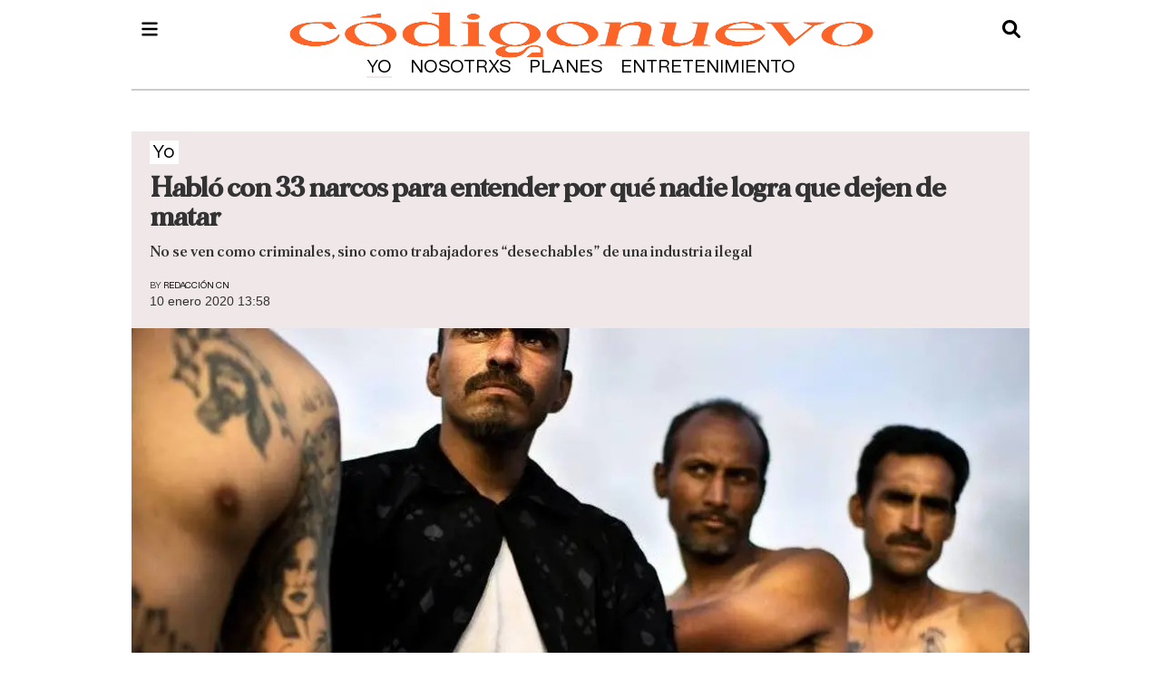

--- FILE ---
content_type: text/html
request_url: https://www.codigonuevo.com/yo/hablo-33-narcos-entender-logra-dejen-matar-POCN214092
body_size: 15574
content:
  <!doctype html>  <html class="ltr" dir="ltr" lang="es-ES"> <head> <meta content="text/html; charset=UTF-8" http-equiv="content-type"> <title>Habló con 33 narcos para entender por qué nadie logra que dejen de matar</title> <link rel="shortcut icon" href="https://www.codigonuevo.com/base-portlet/webrsrc/ctxvar/12199550-9851-499d-afde-0432f7691a8a.png"> <style amp-custom> .mln_uppercase_mln
		{
			text-transform:uppercase
		}
		
		.mln_small-caps_mln
		{
			font-variant:small-caps
		}
		</style> <meta name="keywords" content="redacción cn" data-id="2446731" data-voc-name="author" data-voc-id="2125042"> <meta name="keywords" content="yo" data-id="9213617" data-voc-name="topics" data-voc-id="2283285"> <meta name="description" content="“Esta noche no salgan porque va a haber balazos”, advirtió el cártel mexicano de Los Zetas a la población de la ciudad donde vivía Karina García Reyes. Fue..."> <meta name="og:tag" content="Yo"> <meta property="article:published_time" content="2020-01-10T13:58:52+01:00"> <meta property="article:modified_time" content="2020-01-10T13:58:52+01:00"> <meta name="robots" content="max-image-preview:large"> <meta property="fb:app_id" content="219282031776342"> <meta property="og:site_name" content="Código Nuevo"> <meta name="twitter:description" content="No se ven como criminales, sino como&nbsp;trabajadores “desechables” de una industria ilegal"> <meta name="twitter:image" content="https://www.codigonuevo.com/binrepository/1519x980/160c0/1200d980/none/2283274/SWGT/narco-cultura-930x600_CN214092_MG11285724.jpg"> <meta name="twitter:title" content="Habló con 33 narcos para entender por qué nadie logra que dejen de matar"> <meta name="twitter:site" content="@CodigoNuevo"> <meta name="twitter:card" content="summary_large_image"> <meta name="author" content="redaccion cn"> <meta name="publisher" content="www.codigonuevo.com"> <meta name="og:section" content="Yo"> <meta property="og:type" content="Article"> <meta property="og:title" content="Habló con 33 narcos para entender por qué nadie logra que dejen de matar"> <meta property="og:description" content="“Esta noche no salgan porque va a haber balazos”, advirtió el cártel mexicano de Los Zetas a la población de la ciudad donde vivía Karina García Reyes. Fue..."> <meta property="og:image" content="https://www.codigonuevo.com/binrepository/narco-cultura-930x600_CN214092_MG11285724.jpg"> <meta property="og:url" content="https://www.codigonuevo.com/yo/hablo-33-narcos-entender-logra-dejen-matar-POCN214092"> <meta name="ROBOTS" content="INDEX, FOLLOW"> <link rel="canonical" href="https://www.codigonuevo.com/yo/hablo-33-narcos-entender-logra-dejen-matar-POCN214092"> <link rel="amphtml" href="https://www.codigonuevo.com/amp/yo/hablo-33-narcos-entender-logra-dejen-matar-POCN214092"> <link rel="preload" href="https://www.codigonuevo.com/base-portlet/webrsrc/theme/7809ccd1a059e058c711b70861e867dd.css" as="style"> <link rel="preload" href="https://trafico.prensaiberica.es/cmp/min/prensaiberica-es.js" as="script"> <link rel="preload" href="https://www.codigonuevo.com/base-portlet/webrsrc/theme/d1187f0448d6de49beb7261eb69ae5e1.css" as="style"> <link rel="preload" href="https://cdn.jsdelivr.net/npm/lozad/dist/lozad.min.js" as="script"> <link rel="preload" href="https://www.codigonuevo.com/base-portlet/webrsrc/theme/33d53cf8dca8f687b060fb04523a2b81.css" as="style"> <meta name="viewport" content="width=device-width"> <link href="https://www.codigonuevo.com/base-portlet/webrsrc/theme/40b4b2bedd0c4c064c3fa42c46a4e805.css" rel="stylesheet" type="text/css"> <link href="https://www.codigonuevo.com/base-portlet/webrsrc/theme/7809ccd1a059e058c711b70861e867dd.css" rel="stylesheet" type="text/css"> <link href="https://www.codigonuevo.com/base-portlet/webrsrc/theme/d1187f0448d6de49beb7261eb69ae5e1.css" rel="stylesheet" type="text/css"> <link href="https://www.codigonuevo.com/base-portlet/webrsrc/theme/393cbbfb58f47ad5b0dee9355bdf5948.css" rel="stylesheet" type="text/css"> <link href="https://www.codigonuevo.com/base-portlet/webrsrc/theme/33d53cf8dca8f687b060fb04523a2b81.css" rel="stylesheet" type="text/css"> <script type="text/javascript" src="/base-portlet/webrsrc/878d146e07b6f7707aa39255f83ae417.js"></script> <script type="text/javascript">/*<![CDATA[*/var ITER=ITER||{};ITER.CONTEXT=ITER.CONTEXT||{};ITER.CONTEXT.sections=[{sectid:"sect-c7ea2703795d447c7d8c66d83adf1f16"}];ITER.CONTEXT.isArticlePage=function(){return true};ITER.CONTEXT.articleId="CN214092";ITER.CONTEXT.contextIs=function(a){return a==="ArticlePage"};ITER.HOOK=ITER.HOOK||{};ITER.HOOK.onDisqusNewComment=function(a){};ITER.RESOURCE=ITER.RESOURCE||{};ITER.RESOURCE.Deferred=function(){var b;var a;var c=new Promise(function(e,d){b=e;a=d});c.resolve=b;c.reject=a;return c};ITER.RESOURCE.onLoad=ITER.RESOURCE.onLoad||[];ITER.RESOURCE.onInit=ITER.RESOURCE.onInit||[];ITER.RESOURCE.onLoad["util-http"]=new ITER.RESOURCE.Deferred();ITER.RESOURCE.onLoad["util-url"]=new ITER.RESOURCE.Deferred();ITER.RESOURCE.onLoad["util-cookie"]=new ITER.RESOURCE.Deferred();ITER.RESOURCE.onLoad["util-event"]=new ITER.RESOURCE.Deferred();ITER.RESOURCE.onLoad["util-message"]=new ITER.RESOURCE.Deferred();ITER.RESOURCE.onLoad.statistics=new ITER.RESOURCE.Deferred();ITER.RESOURCE.onLoad.reading=new ITER.RESOURCE.Deferred();ITER.RESOURCE.onLoad.konami=new ITER.RESOURCE.Deferred();ITER.RESOURCE.onLoad.adblock=new ITER.RESOURCE.Deferred();ITER.RESOURCE.onLoad.captcha=new ITER.RESOURCE.Deferred();ITER.RESOURCE.onLoad["iter-ui-tabs"]=new ITER.RESOURCE.Deferred();ITER.RESOURCE.onLoad["autocomplete-js"]=new ITER.RESOURCE.Deferred();ITER.RESOURCE.onLoad.form=new ITER.RESOURCE.Deferred();ITER.RESOURCE.onLoad["teaser-date"]=new ITER.RESOURCE.Deferred();ITER.RESOURCE.onLoad["search-date"]=new ITER.RESOURCE.Deferred();ITER.RESOURCE.onLoad.unregister=new ITER.RESOURCE.Deferred();ITER.RESOURCE.onLoad.recommendations=new ITER.RESOURCE.Deferred();ITER.RESOURCE.onLoad.surveys=new ITER.RESOURCE.Deferred();ITER.RESOURCE.onLoad["embed-article"]=new ITER.RESOURCE.Deferred();ITER.RESOURCE.CUSTOM=ITER.RESOURCE.CUSTOM||{};ITER.USER=ITER.USER||{};ITER.USER.id="";/*]]>*/</script> <script type="text/javascript" src="/html/js/iter-libraries/iter-util-cookie.js?v=4.0.244.4" defer onload="ITER.RESOURCE.onLoad['util-cookie'].resolve(true)"></script> <script type="text/javascript" src="/html/js/iter-libraries/iter-konami.js?v=4.0.244.4" defer onload="ITER.RESOURCE.onLoad['konami'].resolve(true)"></script> <script type="text/javascript" src="/html/js/iter-libraries/iter-util-url.js?v=4.0.244.4" defer onload="ITER.RESOURCE.onLoad['util-url'].resolve(true)"></script> <script type="text/javascript" src="/html/js/iter-libraries/iter-util-http.js?v=4.0.244.4" defer onload="ITER.RESOURCE.onLoad['util-http'].resolve(true)"></script> <script type="text/javascript" src="/html/js/iter-libraries/iter-statistics.js?v=4.0.244.4" defer onload="ITER.RESOURCE.onLoad['statistics'].resolve(true)"></script> <script type="text/javascript" src="/html/js/iter-libraries/iter-util-event.js?v=4.0.244.4" defer onload="ITER.RESOURCE.onLoad['util-event'].resolve(true)"></script> <script type="text/javascript" src="/html/js/iter-libraries/iter-reading.js?v=4.0.244.4" defer onload="ITER.RESOURCE.onLoad['reading'].resolve(true)"></script> <script type="text/javascript" src="/html/js/iter-libraries/iter-util-message.js?v=4.0.244.4" defer onload="ITER.RESOURCE.onLoad['util-message'].resolve(true)"></script> <script>/*<![CDATA[*/jQryIter.u="";/*]]>*/</script> <script type="text/javascript">/*<![CDATA[*/(function(a){a.contextSections=function(){return[{sectid:"sect-c7ea2703795d447c7d8c66d83adf1f16"}]};a.contextIsArticlePage=function(){return true};a.articleId=function(){return"CN214092"};a.contextIs=function(b){if(b=="HomePage"){return false}else{if(b=="ArticlePage"){return true}else{if(b=="SearchPage"){return false}else{if(b=="SectionPage"){return false}else{if(b=="MetadataPage"){return false}}}}}}})(jQryIter);/*]]>*/</script> <script type="text/javascript">/*<![CDATA[*/jQryIter.ajax({url:"https://trafico.prensaiberica.es/cmp/min/prensaiberica-es.js",dataType:"script",cache:true,});/*]]>*/</script> <script type="text/javascript">/*<![CDATA[*/window.cmp_config={nameTxt:"Zaprix Project S.L."};/*]]>*/</script> <script type="text/javascript" src="https://www.codigonuevo.com/base-portlet/webrsrc/theme/a55e69fb5c1f1bb70f9e54eb51ba3f67.js"></script> <script type="text/javascript">/*<![CDATA[*/jQryIter.ajax({url:"https://platform.twitter.com/widgets.js",dataType:"script",cache:true,});/*]]>*/</script> <script nominify> /* recuperamos los metadatos  */
	var meta_topics = $("meta[data-voc-name='topics']");
	var meta_location = $("meta[data-voc-name='location']");
	var n_category = meta_topics.length + meta_location.length;
	var tagepi = [];
	var _disableNoAdserverAds = "no";
	var _compliant = "yes"
	if(n_category > 0) {
		$("meta[data-voc-name='topics']").each(function(){
			var str = $(this).attr("content");
			str = str.normalize("NFD").replace(/[̀-ͯ]/g, "");
			str = str.replace(" ","-");
			str = str.replace("'","");
			str = str.replace("(","-");
			str = str.replace(")","");
			str = str.replace(".","");
			str = str.replace(",","");
			str = str.toLowerCase();
			tagepi.push(str);
		});
		$("meta[data-voc-name='location']").each(function(){
			var str = $(this).attr("content");
			str = str.normalize("NFD").replace(/[̀-ͯ]/g, "");
			str = str.replace(" ","-");
			str = str.replace("'","");
			str = str.replace("(","-");
			str = str.replace(")","");
			str = str.replace(".","");
			str = str.replace(",","");
			str = str.toLowerCase();
			tagepi.push(str);
		});
	}
	
	$("meta[data-voc-name='tipo_articulo']").each(function(){
		if($(this).attr("content") == "quitar publicidad gtm"){
			_disableNoAdserverAds = "yes";
		}
		if($(this).attr("content") == "contenido sensible"){
			_compliant = "no";
		}
	});
	var googletag = googletag || {};
	googletag.cmd = googletag.cmd || [];
	window.keyValues = window.keyValues || [];
	if( jQryIter.contextIsArticlePage() ){
		keyValues["page"] = jQuery.articleId(); 
	}
	if(n_category > 0) {
		keyValues["tagepi"] = tagepi;
	}
	window.adm_config = {
		"adUnit" : "cno/servicios", 
		"isMobile" : isMobileEnvironment,
		"compliant" : _compliant,
		"disableAds" : "no",
		"disableNoAdserverAds" : _disableNoAdserverAds,
		"disableAdsInImage" : "no",
		"libraries" : {
			"prebid" : false,
			"apstag" : false 
		}
	};
</script> <script type="text/javascript" id="gpt-library-pi" src="https://securepubads.g.doubleclick.net/tag/js/gpt.js" async></script> <script type="text/javascript" src="https://trafico.prensaiberica.es/adm/min/prensaiberica.js" async></script> </head> <body class=" controls-visible signed-out public-page" itemscope itemtype="http://schema.org/NewsArticle"> <script type="text/javascript">/*<![CDATA[*/jQryIter(document).on("click",".ui-accordion-header",function(){jQryIter(window).resize()});/*]]>*/</script> <div class="iter-page-frame"> <header class="iter-header-wrapper" id="iter-header-wrapper">  <div class="portlet-boundary portlet-static-end portlet-nested-portlets header_main"> <div id="main-content" class="content ly-especial" role="main"> <div id="col-100-nested" class="col-100-nested"> <div class="container"> <div class="row top"> <div class="col-100-nested col-xs-12 portlet-column nopadding" id="col-100-nested"> <div id="" class="portlet-boundary portlet-static-end velocitycontainer-portlet logo"> <div class="logo_header"> <a href="/"> <img width="230" height="56" alt="Código Nuevo" src="https://www.codigonuevo.com/base-portlet/webrsrc/ctxvar/d7bb2939-564f-4c09-b362-ca4a4caaf52b.png" onerror="this.onerror=null; this.src='https://www.codigonuevo.com/base-portlet/webrsrc/ctxvar/d7bb2939-564f-4c09-b362-ca4a4caaf52b.png'"></a> </div> </div> <div id="1959023904" class="portlet-boundary portlet-static-end advanced-search-portlet search_b"> <span class="iter-field iter-field-text"> <span class="iter-field-content"> <span class="iter-field-element"> <input id="_1959023904_keywords" type="text" value="" name="keywords" inlinefield="true" class="iter-field-input iter-field-input-text" onkeydown="javascript:_1959023904_onKeyEnterSearch(event)" placeholder=""> </span> </span> </span> <span class="iter-button iter-button-submit"> <span class="iter-button-content"> <input id="_1959023904_search" type="submit" name="search" value="" class="iter-button-input iter-button-input-submit" onclick="javascript:_1959023904_onClickSearch()"> </span> </span> <script type="text/javascript">/*<![CDATA[*/function _1959023904_cleanKeywords(i){var j="";var h="";for(var f=0;f<i.length;f++){var g=i[f];if(!(g=="/"||g=="\\"||g=="~"||g=="!"||g=="("||g==")")){h+=g}else{h+=" "}}h=encodeURIComponent(h);for(var f=0;f<h.length;f++){var g=h[f];if(g=="'"){j+="%27"}else{j+=g}}return j}function _1959023904_onClickSearch(){var e=_1959023904_cleanKeywords(jQryIter("#_1959023904_keywords").val());if(e.length>0){var d="/resultados-de-busqueda/-/search/";var f="/false/false/19840123/20260123/date/true/true/0/0/meta/0/0/0/1";window.location.href=d+e+f}}function _1959023904_onKeyEnterSearch(b){if(b.keyCode==13){_1959023904_onClickSearch()}};/*]]>*/</script> </div> <div id="" class="portlet-boundary portlet-static-end htmlcontainer-portlet menu"> <div> <div class="icon_menu" onclick="mostrarMenu();"></div> </div> </div> <div id="" class="portlet-boundary portlet-static-end htmlcontainer-portlet icon_search"> <div> <div class="icon" onclick="mostrarSearch();"></div> </div> </div> <div id="1126199234" class="portlet-boundary portlet-static-end menu-portlet menu_logo"> <div id="menu_1126199234" class="menu_secc "> <div class="nav-dropdown nav noSubNav"> <ul class="parent-nav lst cf"> <li class="lst-item tabnav selected sect-54 sect-c7ea2703795d447c7d8c66d83adf1f16"> <a href="/yo" class="tab-item lnk" title="Yo"> <span class="iconBefore"></span> <strong class="sectionName">Yo</strong> <span class="iconAfter"></span> </a> </li> <li class="lst-item tabnav  sect-63 sect-629cc3e879a998429ac4d59fa7459b41"> <a href="/nosotrxs" class="tab-item lnk" title="Nosotrxs"> <span class="iconBefore"></span> <strong class="sectionName">Nosotrxs</strong> <span class="iconAfter"></span> </a> </li> <li class="lst-item tabnav  sect-72 sect-02378f26061c27fef0dc131edd4a956c"> <a href="/planes" class="tab-item lnk" title="Planes"> <span class="iconBefore"></span> <strong class="sectionName">Planes</strong> <span class="iconAfter"></span> </a> </li> <li class="lst-item tabnav  sect-41 sect-90821cab2ce32f2799928b86a24959c7"> <a href="/entretenimiento" class="tab-item lnk" title="Entretenimiento"> <span class="iconBefore"></span> <strong class="sectionName">Entretenimiento</strong> <span class="iconAfter"></span> </a> </li> </ul> </div> </div> </div> </div> </div> </div> </div> </div> </div> <div class="portlet-boundary portlet-static-end portlet-nested-portlets menu_header"> <div id="col-100" class="col-100 container"> <div class="row top"> <div class="layout col-100-top-one-col col-xs-12 portlet-column nopadding" id="col-100-top-one-col"> <div id="" class="portlet-boundary portlet-static-end htmlcontainer-portlet close_menu"> <div> <div class="icon_close" onclick="mostrarMenu();"></div> </div> </div> <div id="229627057" class="portlet-boundary portlet-static-end menu-portlet menu_1"> <div id="menu_229627057" class="menu_secc_unfolded mega_menu simple vertical"> <div class="nav-dropdown nav noSubNav"> <ul class="parent-nav lst cf"> <li class="lst-item tabnav selected sect-54 sect-c7ea2703795d447c7d8c66d83adf1f16"> <div class="tab-grp"> <a href="/yo" class="tab-item lnk" title="Yo"> <span class="iconBefore"></span> <strong class="sectionName">Yo</strong> <span class="iconAfter"></span> </a> <span class="hasChildsIcon"></span> <div class="child-nav cf"> <ul class="lst-std lst level-2"> <div class="lst-items"> <li class="lst-item   sect-55 sect-a523a6fa3a520f46aa79fada35d4289e"> <a href="/yo/mente" class=" lnk" title="Mente"> <span class="iconBefore"></span> <span class="sectionName">Mente</span> <span class="iconAfter"></span> </a> </li> <li class="lst-item   sect-56 sect-273cbb1d69ee49ae33bf9a4f15e56ddd"> <a href="/yo/cuerpo" class=" lnk" title="Cuerpo"> <span class="iconBefore"></span> <span class="sectionName">Cuerpo</span> <span class="iconAfter"></span> </a> </li> <li class="lst-item   sect-57 sect-e0cf7d4fc5c89765b0976cd8d70c2b33"> <a href="/yo/moda" class=" lnk" title="Moda"> <span class="iconBefore"></span> <span class="sectionName">Moda</span> <span class="iconAfter"></span> </a> </li> <li class="lst-item   sect-58 sect-fa8ff4aee80db180b29ba4cb396284a6"> <a href="/yo/belleza" class=" lnk" title="Belleza"> <span class="iconBefore"></span> <span class="sectionName">Belleza</span> <span class="iconAfter"></span> </a> </li> <li class="lst-item   sect-59 sect-a647c63530c62fa07e776ca42f5de295"> <a href="/yo/identidad" class=" lnk" title="Identidad"> <span class="iconBefore"></span> <span class="sectionName">Identidad</span> <span class="iconAfter"></span> </a> </li> <li class="lst-item   sect-60 sect-fbd681195cccfacd795d524b0893fa1b"> <a href="/yo/salud" class=" lnk" title="Salud"> <span class="iconBefore"></span> <span class="sectionName">Salud</span> <span class="iconAfter"></span> </a> </li> <li class="lst-item   sect-61 sect-89da690935f1aed72f1bf18c663a3dba"> <a href="/yo/dinero" class=" lnk" title="Dinero"> <span class="iconBefore"></span> <span class="sectionName">Dinero</span> <span class="iconAfter"></span> </a> </li> <li class="lst-item   sect-62 sect-100727abfe214c8eb7ffd901f79b328d"> <a href="/yo/trabajo" class=" lnk" title="Trabajo"> <span class="iconBefore"></span> <span class="sectionName">Trabajo</span> <span class="iconAfter"></span> </a> </li> <li class="lst-item   sect-1378 sect-bab1741bae586a45073d5d1dc4a9e540"> <a href="/yo/opinion" class=" lnk" title="Opinión"> <span class="iconBefore"></span> <span class="sectionName">Opinión</span> <span class="iconAfter"></span> </a> </li> </div> </ul> </div> </div> </li> <li class="lst-item tabnav  sect-63 sect-629cc3e879a998429ac4d59fa7459b41"> <div class="tab-grp"> <a href="/nosotrxs" class="tab-item lnk" title="Nosotrxs"> <span class="iconBefore"></span> <strong class="sectionName">Nosotrxs</strong> <span class="iconAfter"></span> </a> <span class="hasChildsIcon"></span> <div class="child-nav cf"> <ul class="lst-std lst level-2"> <div class="lst-items"> <li class="lst-item   sect-64 sect-81696d0b471e0531e33cfe3e07100b92"> <a href="/nosotrxs/relaciones" class=" lnk" title="Relaciones"> <span class="iconBefore"></span> <span class="sectionName">Relaciones</span> <span class="iconAfter"></span> </a> </li> <li class="lst-item   sect-65 sect-e542ce054e009f8fc59c5ac02d60147b"> <a href="/nosotrxs/sexo" class=" lnk" title="Sexo"> <span class="iconBefore"></span> <span class="sectionName">Sexo</span> <span class="iconAfter"></span> </a> </li> <li class="lst-item   sect-66 sect-b85d6390c5c3ed5fa6da91fb903126ff"> <a href="/nosotrxs/social" class=" lnk" title="Social"> <span class="iconBefore"></span> <span class="sectionName">Social</span> <span class="iconAfter"></span> </a> </li> <li class="lst-item   sect-67 sect-fe7293c0f3ce82369efa60d3727bfd9d"> <a href="/nosotrxs/feminismo" class=" lnk" title="Feminismo"> <span class="iconBefore"></span> <span class="sectionName">Feminismo</span> <span class="iconAfter"></span> </a> </li> <li class="lst-item   sect-68 sect-45d02affb085a144f48d54569ec1fd32"> <a href="/nosotrxs/lgtbi" class=" lnk" title="LGTBI"> <span class="iconBefore"></span> <span class="sectionName">LGTBI</span> <span class="iconAfter"></span> </a> </li> <li class="lst-item   sect-69 sect-50e6a0b971cb4d0f57d14b21be3b4e1e"> <a href="/nosotrxs/familia" class=" lnk" title="Familia"> <span class="iconBefore"></span> <span class="sectionName">Familia</span> <span class="iconAfter"></span> </a> </li> <li class="lst-item   sect-70 sect-450df4b64346b80052f3ab56f3a7b004"> <a href="/nosotrxs/sostenibilidad" class=" lnk" title="Sostenibilidad"> <span class="iconBefore"></span> <span class="sectionName">Sostenibilidad</span> <span class="iconAfter"></span> </a> </li> <li class="lst-item   sect-71 sect-bc725e50a1325816f7837f5e5e8bfdd1"> <a href="/nosotrxs/mascotas" class=" lnk" title="Mascotas"> <span class="iconBefore"></span> <span class="sectionName">Mascotas</span> <span class="iconAfter"></span> </a> </li> </div> </ul> </div> </div> </li> <li class="lst-item tabnav  sect-72 sect-02378f26061c27fef0dc131edd4a956c"> <div class="tab-grp"> <a href="/planes" class="tab-item lnk" title="Planes"> <span class="iconBefore"></span> <strong class="sectionName">Planes</strong> <span class="iconAfter"></span> </a> <span class="hasChildsIcon"></span> <div class="child-nav cf"> <ul class="lst-std lst level-2"> <div class="lst-items"> <li class="lst-item   sect-74 sect-6fab2515c6de381a35f860d805fc38d6"> <a href="/planes/trending" class=" lnk" title="Trending"> <span class="iconBefore"></span> <span class="sectionName">Trending</span> <span class="iconAfter"></span> </a> </li> <li class="lst-item   sect-75 sect-01dc88e34f9fd864104c3fe794cd00e7"> <a href="/planes/comida" class=" lnk" title="Comida"> <span class="iconBefore"></span> <span class="sectionName">Comida</span> <span class="iconAfter"></span> </a> </li> <li class="lst-item   sect-76 sect-7c050f19c9cb04e1f2317d3e229ffb25"> <a href="/planes/viajar" class=" lnk" title="Viajar"> <span class="iconBefore"></span> <span class="sectionName">Viajar</span> <span class="iconAfter"></span> </a> </li> <li class="lst-item   sect-77 sect-07eb5603ee7dcdb5f53e850eabdf0338"> <a href="/planes/fiestas" class=" lnk" title="Fiestas"> <span class="iconBefore"></span> <span class="sectionName">Fiestas</span> <span class="iconAfter"></span> </a> </li> <li class="lst-item   sect-78 sect-967b4417259f3122c8d0519218d61da0"> <a href="/planes/social-media" class=" lnk" title="Social media"> <span class="iconBefore"></span> <span class="sectionName">Social media</span> <span class="iconAfter"></span> </a> </li> <li class="lst-item   sect-79 sect-1fa12586243893161105a78c9d976292"> <a href="/planes/tecnologia" class=" lnk" title="Tecnología"> <span class="iconBefore"></span> <span class="sectionName">Tecnología</span> <span class="iconAfter"></span> </a> </li> <li class="lst-item   sect-1027 sect-1b3a54c50210772f48b40490f0f033db"> <a href="/planes/cultura" class=" lnk" title="Cultura"> <span class="iconBefore"></span> <span class="sectionName">Cultura</span> <span class="iconAfter"></span> </a> </li> </div> </ul> </div> </div> </li> <li class="lst-item tabnav  sect-41 sect-90821cab2ce32f2799928b86a24959c7"> <div class="tab-grp"> <a href="/entretenimiento" class="tab-item lnk" title="Entretenimiento"> <span class="iconBefore"></span> <strong class="sectionName">Entretenimiento</strong> <span class="iconAfter"></span> </a> <span class="hasChildsIcon"></span> <div class="child-nav cf"> <ul class="lst-std lst level-2"> <div class="lst-items"> <li class="lst-item   sect-43 sect-a8cb1e60dd1b158ef37c89c8e1021d0c"> <a href="/entretenimiento/series" class=" lnk" title="Series"> <span class="iconBefore"></span> <span class="sectionName">Series</span> <span class="iconAfter"></span> </a> </li> <li class="lst-item   sect-42 sect-6450842729b94729b0a1923bf97a66b7"> <a href="/entretenimiento/celebrities" class=" lnk" title="Celebrities"> <span class="iconBefore"></span> <span class="sectionName">Celebrities</span> <span class="iconAfter"></span> </a> </li> <li class="lst-item   sect-44 sect-0bda9ec59c2980241515e115397e0eb7"> <a href="/entretenimiento/musica" class=" lnk" title="Música"> <span class="iconBefore"></span> <span class="sectionName">Música</span> <span class="iconAfter"></span> </a> </li> <li class="lst-item   sect-45 sect-96f0c8f45b9a05f48a3f994e3485d05d"> <a href="/entretenimiento/cine" class=" lnk" title="Cine"> <span class="iconBefore"></span> <span class="sectionName">Cine</span> <span class="iconAfter"></span> </a> </li> <li class="lst-item   sect-46 sect-6dd32268f97c2d66fbf0ffc1db79381a"> <a href="/entretenimiento/gaming" class=" lnk" title="Gaming"> <span class="iconBefore"></span> <span class="sectionName">Gaming</span> <span class="iconAfter"></span> </a> </li> <li class="lst-item   sect-47 sect-a2f961e45b02301bf7d72bd76bd042b9"> <a href="/entretenimiento/libros" class=" lnk" title="Libros"> <span class="iconBefore"></span> <span class="sectionName">Libros</span> <span class="iconAfter"></span> </a> </li> <li class="lst-item   sect-48 sect-1c8194b0411640639dfb8d179623cff6"> <a href="/entretenimiento/arte" class=" lnk" title="Arte"> <span class="iconBefore"></span> <span class="sectionName">Arte</span> <span class="iconAfter"></span> </a> </li> <li class="lst-item   sect-49 sect-e6366f721c3e92581838fefd24e6304c"> <a href="/entretenimiento/ciencia" class=" lnk" title="Ciencia"> <span class="iconBefore"></span> <span class="sectionName">Ciencia</span> <span class="iconAfter"></span> </a> </li> <li class="lst-item   sect-1753 sect-49d385155c1705a8b6d233470e3d44e6"> <a href="/entretenimiento/mucho-texto" class=" lnk" title="Mucho Texto"> <span class="iconBefore"></span> <span class="sectionName">Mucho Texto</span> <span class="iconAfter"></span> </a> </li> <li class="lst-item   sect-1824 sect-cfb0e83247492ad5ae5595cf672f7c84"> <a href="/entretenimiento/retratadas" class=" lnk" title="Retratadas"> <span class="iconBefore"></span> <span class="sectionName">Retratadas</span> <span class="iconAfter"></span> </a> </li> </div> </ul> </div> </div> </li> </ul> </div> </div> </div> <div id="" class="portlet-boundary portlet-static-end htmlcontainer-portlet icons_rrss"> <div> <ul> <li><a label="tiktok" href="https://tiktok.com/@codigonuevo/" target="_blank"> <div class="icon_rsss icon_tiktok"></div></a></li> <li><a label="instagram" href="https://www.instagram.com/codigonuevo/?hl=es" target="_blank"> <div class="icon_rsss icon_instagram"></div></a></li> <li><a label="youtube" href="https://www.youtube.com/channel/UCSqYjOWkCPVtZY8XubFZdDA" target="_blank"> <div class="icon_rsss icon_youtube"></div></a></li> <li><a label="twitter" href="https://twitter.com/codigonuevo/" target="_blank"> <div class="icon_rsss icon_twitter"></div></a></li> </ul> </div> </div> <div id="1192507447" class="portlet-boundary portlet-static-end menu-portlet menu_2"> <div id="menu_1192507447" class="menu_secc "> <div class="nav-dropdown nav noSubNav"> <ul class="parent-nav lst cf"> <li class="lst-item tabnav  sect-33 sect-2df08866126b5fa53c17f1070be58a27"> <a href="/sobre-nosotros" class="tab-item lnk" title="Nosotros"> <span class="iconBefore"></span> <span class="sectionName">Nosotros</span> <span class="iconAfter"></span> </a> </li> <li class="lst-item tabnav  sect-1488 sect-5274c0ff25d6a1027543c0f02b5bcef6"> <a href="https://empleo.prensaiberica.es/pages/codigo-nuevo" rel="nofollow noopener noreferrer" class="tab-item lnk" target="_blank" title="Empleo"> <span class="iconBefore"></span> <span class="sectionName">Empleo</span> <span class="iconAfter"></span> </a> </li> <li class="lst-item tabnav  sect-34 sect-c3d767e6577a39bd833910973731787f"> <a href="/aviso-legal" class="tab-item lnk" title="Aviso legal"> <span class="iconBefore"></span> <span class="sectionName">Aviso legal</span> <span class="iconAfter"></span> </a> </li> <li class="lst-item tabnav  sect-361 sect-3b85dd13be6f0d001f780350c560e352"> <a href="javascript:Didomi.preferences.show();" rel="nofollow" class="tab-item lnk" title="Privacidad"> <span class="iconBefore"></span> <span class="sectionName">Privacidad</span> <span class="iconAfter"></span> </a> </li> <li class="lst-item tabnav  sect-35 sect-d83fca2560f9bae818c989bddbabbd50"> <a href="/contacto" class="tab-item lnk" title="Contacto"> <span class="iconBefore"></span> <span class="sectionName">Contacto</span> <span class="iconAfter"></span> </a> </li> <li class="lst-item tabnav  sect-1814 sect-9f5ed307d54640cb5e8a70ab586166dd"> <a href="https://www.prensaiberica.es/canal-de-denuncias" rel="nofollow noopener noreferrer" class="tab-item lnk" target="_blank" title="Canal de denuncias"> <span class="iconBefore"></span> <span class="sectionName">Canal de denuncias</span> <span class="iconAfter"></span> </a> </li> </ul> </div> </div> </div> </div> </div> </div> </div> </header> <div class="iter-content-wrapper iter-droppable-zone" id="iter-content-wrapper"> <div id="main-content" class="content ly-especial" role="main"> <div id="col-100-nested" class="col-100-nested"> <div class="container"> <div class="row top"> <div class="col-100-nested col-xs-12 portlet-column nopadding" id="col-100-nested">  <div id="" class="portlet-boundary portlet-static-end adcontainer-portlet sky_izq"> <div> <div id="pc-div-gpt-ad_skyizda"></div> </div> </div>   <div id="" class="portlet-boundary portlet-static-end adcontainer-portlet sky_der"> <div> <div id="pc-div-gpt-ad_skydcha"></div> </div> </div>  <div id="3415667685" class="portlet-boundary portlet-static-end ranking-viewer-portlet ranking_detalle_portlet e_004_002 _rc"> <div class="stats-viewer" id="_3415667685_markupTabs"> <ul class="" id="_3415667685_tabsList"> <li class="iter-tab iter-rankingtab-mostviewed-hd"> <a class="" href="javascript:;">Lo más visto</a> </li> </ul> <div class="iter-tabview-content" id="_3415667685_tabsContent"> </div> </div> <script type="text/javascript">/*<![CDATA[*/var _3415667685_htmltabsReady=function(){jQryIter(document).ready(function(){jQryIter("#_3415667685_markupTabs").addClass("iter-widget iter-component iter-tabview");var aui_id="_3415667685__aui_div";jQryIter("#_3415667685_markupTabs").prepend('<div id="'+aui_id+'" class="iter-tabview-content">');jQryIter("#_3415667685_tabsList").appendTo("#"+aui_id);jQryIter("#_3415667685_tabsContent").appendTo("#"+aui_id);jQryIter.each(jQryIter("#_3415667685_tabsList").children(),function(index,child){jQryIter(child).addClass(" iter-widget iter-component iter-state-default ");if(index==0){jQryIter(child).addClass("iter-state-active iter-tab-active iter-state-hover")}jQryIter(jQryIter(child).children("a")).click(function(){iterNavTabs(jQryIter("#_3415667685_tabsList"),jQryIter("#_3415667685_tabsContent"),index)})});jQryIter.each(jQryIter("#_3415667685_tabsContent").children(),function(index,childC){jQryIter(childC).addClass("iter-tabview-content iter-widget-bd");jQryIter(childC).removeAttr("id")});jQryIter("#_3415667685_tabsContent").find("script").each(function(i){eval(jQryIter(this).text())});var el=jQuery("#3415667685");if(el.hasClass("_rc")){jQuery(document).trigger("rankingCompleteLoad",el.attr("id"))}})};var _3415667685_getTabsInfo=function(){jQryIter.ajax({type:"GET",url:"/kintra-portlet/html/ranking-viewer/ranking_details.jsp",data:{portletItem:"30dbf428-2f90-4bb0-a808-540861bf73a0",refPreferenceId:"",portletId:"",scopeGroupId:"2283274",companyId:"10132",languageId:"es_ES",plid:"0",sectionPlid:"0",secure:"true",userId:"10135",lifecycleRender:"true",pathFriendlyURLPublic:"/web",pathFriendlyURLPrivateUser:"/user",pathFriendlyURLPrivateGroup:"/group",serverName:"www.codigonuevo.com",cdnHost:"",pathImage:"https://www.codigonuevo.com/image",pathMain:"/c",pathContext:"",urlPortal:"https://www.codigonuevo.com",isMobileRequest:"0",pathThemeImages:"https://www.codigonuevo.com/html/themes/iter_basic/images"},success:function(a){var b=jQryIter("#_3415667685_recentTabHTML").html();jQryIter("#_3415667685_recentTabHTML").remove();var c=a.replace('<div id="recentTab"></div>',b);jQryIter("#_3415667685_tabsContent:first").html(c);_3415667685_htmltabsReady()},error:function(c,a,b){}})};_3415667685_getTabsInfo();function iterNavTabs(c,a,b){if(a.children("div:not(.iter-helper-hidden)").length>0){jQryIter(a.children("div:not(.iter-helper-hidden)")[0]).addClass("iter-helper-hidden")}jQryIter(a.children("div")[b]).removeClass("iter-helper-hidden");if(c.children(".iter-tab.iter-state-active.iter-tab-active.iter-state-hover").length>0){jQryIter(c.children(".iter-tab.iter-state-active.iter-tab-active.iter-state-hover")[0]).removeClass("iter-state-active iter-tab-active iter-state-hover")}jQryIter(c.children(".iter-tab")[b]).addClass("iter-state-active iter-tab-active iter-state-hover")};/*]]>*/</script> </div> <div id="" class="portlet-boundary portlet-static-end content-viewer-portlet last full-access norestricted"> <div class="template-infinity detail " id="CN214092" id-prev="CN214773" id-next="CN212209" id-section="2287424" canonicalurl="/yo/hablo-33-narcos-entender-logra-dejen-matar-POCN214092"> <script>/*<![CDATA[*/var group_id=2283274;var id_art_infinity=CN214092;var teaser_first=true;var n_noticia=1;console.log("+++ teaseritemposition:  1");console.log("+++ n_noticia: "+n_noticia);/*]]>*/</script> <div class="metadatos"> <div class="keywords" value="Redacción CN" id="2446731" data-voc-name="author" data-voc-id=""></div> <div class="keywords" value="Yo" id="9213617" data-voc-name="topics" data-voc-id=""></div> </div> <div id="pc-div-gpt-ad_728"></div> <div id="col-12-scroll" class="col-12 container"> <div class="row top"> <div class="layout col-xs-12 col-md-12 portlet-column nopadding e_004_006"> <div class="bloque1" style="background-color: #F0E7E8;"> <div class="cintillo_detail" style="display:flex;"> <ol class="iter-theme-news-breadcrumb" itemscope itemtype="http://schema.org/BreadcrumbList"> <li class="first last" itemprop="itemListElement" itemscope itemtype="http://schema.org/ListItem"> <meta itemprop="position" content="1"> <a itemprop="item" title="yo" href="/yo"> <span itemprop="name">yo</span> </a> </li> </ol> </div> <div class="headline artit" canonicalurl="/yo/hablo-33-narcos-entender-logra-dejen-matar-POCN214092" idart="CN214092"> <h1><span class="priority-content">Habló con 33 narcos para entender por qué nadie logra que dejen de matar</span></h1> </div> <div class="subheadline"> <h2>No se ven como criminales, sino como&nbsp;trabajadores “desechables” de una industria ilegal</h2> </div> <div class="inf2 author"> By 
                <a href="/firma/-/meta/redaccion-cn">Redacción CN</a> </div> <div class="date"> <span><time> 10 enero 2020 13:58 </time></span> </div> </div> <div class="multimedia"> <div class="multimediaMacroWrapper"> <ul id="bxMultimediaCN214092" class="bxMultimediaCN214092 bxSlider_content" width="" height=""> <li class="contentMedia art-gallery"> <figure class="cutlineShow"> <picture>  <div frame="crop990x585" style="position: relative; width: 100%; padding-top: 59.09%;"> <img itercontenttypein="Image" itercontenttypeout="Image" itemprop="image" src="//www.codigonuevo.com/binrepository/990x639/0c27/990d585/none/2283274/QLLJ/narco-cultura-930x600_CN214092_MG11285724.jpg" srcset="//www.codigonuevo.com/binrepository/990x639/0c27/990d585/none/2283274/QLLJ/narco-cultura-930x600_CN214092_MG11285724.jpg 990w,//www.codigonuevo.com/binrepository/825x533/0c23/825d488/none/2283274/QLGL/narco-cultura-930x600_CN214092_MG11285724.jpg 825w,//www.codigonuevo.com/binrepository/660x426/0c18/660d390/none/2283274/QLNV/narco-cultura-930x600_CN214092_MG11285724.jpg 660w,//www.codigonuevo.com/binrepository/495x320/0c14/495d293/none/2283274/QLTO/narco-cultura-930x600_CN214092_MG11285724.jpg 495w,//www.codigonuevo.com/binrepository/330x213/0c9/330d195/none/2283274/QLTW/narco-cultura-930x600_CN214092_MG11285724.jpg 330w" width="990" height="585" style="bottom: 0; left: 0; top: 0; right: 0;
height: auto; width: auto;
max-height: 100%; max-width: 100%;
display: block; position: absolute; margin: auto;" iterimgid="CN214092" sizes="100vw" alt="Habló con 33 narcos para entender por qué nadie logra que dejen de matar" title="Habló con 33 narcos para entender por qué nadie logra que dejen de matar"> </div>  <span class="cutline-text" tempiter>Imagen del documental Narco Cultura</span> </picture> </figure> </li> </ul> </div> </div> <div id="movil-div-gpt-ad_728"></div> <div class="detail_rrss"> <div class="icon_rsss icon_facebook" title="Facebook" onclick="window.open('//facebook.com/sharer.php?u=https://www.codigonuevo.com/yo/hablo-33-narcos-entender-logra-dejen-matar-POCN214092&amp;text=Habló con 33 narcos para entender por qué nadie logra que dejen de matar')"></div> <div class="icon_rsss icon_twitter" title="Twitter" onclick="window.open('//twitter.com/intent/tweet?url=https://www.codigonuevo.com/yo/hablo-33-narcos-entender-logra-dejen-matar-POCN214092&amp;text=Habló con 33 narcos para entender por qué nadie logra que dejen de matar')"></div> <div class="icon_rsss icon_whatsapp" title="Whatsapp" onclick="window.open('whatsapp://send?text=Habló con 33 narcos para entender por qué nadie logra que dejen de matar - https://www.codigonuevo.com/yo/hablo-33-narcos-entender-logra-dejen-matar-POCN214092')"></div> <div class="icon_rsss icon_link" title="Copia el enlace" onclick="copyToClipboard()"></div> </div> <div id="col-60-40" class="col-60-40 container"> <div class="row top"> <div class="layout col-60-40-top-one-col col-xs-12 col-md-8 portlet-column nopadding detalle_izq" id="col-60-40-top-one-col"> <div class="text"> <div class="paragraph" mlnid="XYZ_ITR_ZYX;order=4.0"> <p class="p_1">“Esta noche no salgan porque va a haber balazos”, advirtió el cártel mexicano de Los Zetas a la población de la ciudad donde vivía Karina García Reyes. Fue durante la época más cruda de la guerra contra el narcotráfico en México, entre el 2008 y el 2012. Las tiendas cerraban, había tiroteos, crecía la paranoia, las amenazas y, al final, los narcos se apoderaron de todos los negocios y de toda la vida. Por eso, Karina huyó a Inglaterra. Ahí, con el océano de distancia, decidió empezar una carrera académica para entender el porqué de la violencia del narcotráfico.</p> <p class="p_2">Con ese propósito, la investigadora entrevistó a 33 <a href="https://www.codigonuevo.com/sociedad/extrabajador-cartel-mexicano-explica-tecnicas-marketing-narco" target="_blank" title="extrabajadores del narcotráfico">extrabajadores del narcotráfico</a>&nbsp;el mayor estudio académico hasta la época.&nbsp;Una conclusión que sacó es que ni son unos monstruos como los plantea el Gobierno, bajo el discurso de “o con ellos o contra ellos” ni víctimas como los presentan algunos estudios y artículos, como personas empobrecidas cuya única salida es el narcotráfico. De hecho, la mayoría, aunque tenían un pasado conflictivo o un contexto difícil, no se unieron porque solo así habrían sobrevivido. Tomaron esa opción porque podían mantener a sus familias y <strong>aspirar económicamente a “más”</strong>.</p> </div> <div class="html"> <div class="lozad" data-twitter-src="https://twitter.com/cklilian/status/1215300705034145792"></div> </div> <div class="paragraph" mlnid="XYZ_ITR_ZYX;order=6.0"> <p class="p_3">Gracias a las entrevistas, que recoge <a href="https://ciperchile.cl/2020/01/03/por-que-fracasa-la-guerra-contra-el-narcotrafico-entrevista-a-33-ex-narcos-mexicanos-para-quienes-morir-es-un-alivio/" target="_blank" title="en un artículo" rel="nofollow">en un artículo</a>, además, entendió por qué las políticas públicas que intentaban combatir el narcotráfico fallaron: ellos no se ven como criminales, solo son trabajadores “desechables” de una industria ilegal. Se sienten marginados, muchos son&nbsp;adictos a las drogas y no tienen propósito en la vida. <strong>"Morir es un alivio", han dicho varios,&nbsp;porque creen que la pobreza es algo de lo que no se puede salir</strong>, es cuestión de mala suerte, y todo lo que hacen es intentar sofocar esta condición impuesta, que en última instancia se remedia con su muerte, la de “una persona prescindible”.</p> <p class="p_4">“Yo sabía que iba a crecer y morir en la pobreza y solo le preguntaba a Dios: ¿Por qué yo?”, le dijo Wilson, uno de los entrevistados a Karina. En estos ambientes marginales, caer en las drogas, ser asesinados o ser detenidos arbitrariamente para el único objetivo. De esta forma, si asumen que su destino es morir joven, intentan disfrutar de la vida fácil a través de la vía fácil: el narcotráfico. <strong>Vivir bien y rápido, porque la muerte joven es inevitable, y puedes hacerla tirado en la calle o meterte en el narco y disfrutar de esa corta esperanza de vida</strong>. “Mi meta era disfrutar cada día como si fuera el último. No escatimaba en nada. Me compraba las mejores trocas camionetas, los mejores vinos y tenía las mejores mujeres”, le contó otro exnarco, Jaime.</p> <p class="p_5">Además del trasfondo de pobreza, <strong>había en todos ellos un historial de masculinidad tóxica</strong> es decir, vivir en un mundo que consideran “una jungla” siguiendo los preceptos del tópico del machito: violento, masculino, heterosexual y mujeriego y de hogares desestructurados la gran mayoría aseguró haber vivido en hogares con violencia de género y maltrato paternofilial, una fantasía recurrente entre los entrevistados era asesinar a su padre, el cual los impidió crecer con sueños, cariño, objetivos y ganas de salir de ese pozo de desesperanza social.</p> </div> <div class="html"> <div class="lozad" data-twitter-src="https://twitter.com/hashtag/status/1163268195324715008"></div> </div> <div class="paragraph" mlnid="XYZ_ITR_ZYX;order=8.0"> <p class="p_6">“Las causas del crimen y violencia en América Latina son similares. Independientemente del tipo de violencia, de narcotráfico, militar, de guerrillas o de maras, a mi parecer hay dos ejes transversales: la pobreza y las masculinidades tóxicas el machismo. Las experiencias de vida diaria de aquellos que viven en pobreza son el caldo de cultivo para todo tipo de violencia doméstica, de género, de pandillas. <strong>Todo esto enmarcado por un tipo de violencia invisible, y pocas veces reconocida, la violencia estructural del Estado</strong>”, concluye la investigadora.</p> <p class="p_7">Por eso, propone un cambio en el tratamiento que el Gobierno Mexicano da de la violencia: <strong>analizar barrio a barrio y región por región los problemas estructurales y específicos de cada uno de ellos</strong>. Medidas concretas, que achaquen estos problemas de machismos y pobrezas tan diversos. “Las políticas públicas diseñadas en masa no funcionarán”, sentencia. Pero, precisamente, son esas las que dan rédito político: grandes despliegues militares, controles policiales, etc. Unas medidas que se han mostrado inefectivas y que, como pide Karina, deberían cesar ya si se busca una solución real.</p> </div> </div> <div class="categoryList"> <article class="categoryListItem categoryArticleItem" data-categoryid="9213617" data-categoryname="Yo"> <a href="/tag/-/meta/yo" title="Yo"><span class="categoryListItemLink linkDisabled">Yo</span></a> </article> </div> <div id="bloque_bajo_noticia"></div> <div class="lo_ultimo ranking_detalle e_004_002 mobile"></div> <div class="te_interesa mobile"></div> </div> <div class="layout col-60-40-top-two-col col-xs-12 col-md-4 portlet-column nopadding detalle_der" id="col-60-40-top-two-col"> <div style="min-height: 700px"> <div class="ad ad--sticky"> <div id="pc-div-gpt-ad_300dcha"></div> </div> </div> <div class="lo_ultimo ranking_detalle e_004_002"></div> <div style="min-height: 700px"> <div class="ad ad--sticky"> <div id="pc-div-gpt-ad_300dchab"></div> </div> </div> <div class="te_interesa"> <div id="cx_widget" style="min-height:560px;" class="_mo_recs_CN214092" data-recs="4"></div> <script>/*<![CDATA[*/window._mo=window._mo||{};window._mo.execQue=window._mo.execQue||[];window._mo.execQue.push({"function":function(){_mo.recommend([37],["_mo_recs_CN214092"])}});/*]]>*/</script> </div> <div style="min-height: 700px"> <div class="ad ad--sticky"> <div id="pc-div-gpt-ad_300dchac"></div> </div> </div> </div> </div> </div> </div> </div> </div> <div class="content-infinity"></div> </div> <script type="text/javascript" nominify> if(isMobileEnvironment){
		var n_parrafos = $(".text .paragraph p").length;
		/* MAS DE 1 PARRAFOS DESPUES DEL 1*/
		if(n_parrafos > 1){
			$('.text .p_1').after("<div id='movil-div-gpt-ad_300dcha'></div>");
		}
		else{
			$(".ad_mob_end").append("<div id='movil-div-gpt-ad_300dcha'></div>");
		}
		/* MAS DE 4 PARRAFOS DESPUES DEL 4*/
		if(n_parrafos > 4){
			$(".text .p_4").after("<div id='movil-div-gpt-ad_300dchab'></div>");
		}
		else{
			$(".lo_ultimo.ranking_detalle.mobile").after("<div id='movil-div-gpt-ad_300dchab'></div>");
			$(".te_interesa.mobile").after("<div id='movil-div-gpt-ad_300dchab'></div>");
		}
		/* MAS DE 8 PARRAFOS DESPUES DEL 8 */
		if(n_parrafos > 8){
			$(".text .p_8").after("<div id='movil-div-gpt-ad_300dchac'></div>");
		}
		else{
			$(".lo_ultimo.ranking_detalle.mobile").after("<div id='movil-div-gpt-ad_300dchac'></div>");
		}
	}
</script> <script type="text/javascript" nominify> var _even = "pageview";
	var _cms = "noticia";
	var _previous = undefined;
			if(isMobileEnvironment) {
		var m_ads = "cpm_m|cpm_r_dcha|cpm_r_dchab|cpm_r_dchac|Outbrain|cpm_mf"
	}
	else {
		var m_ads = "cpm_si|cpm_sd|cpm_m|cpm_r_dcha|cpm_r_dchab|cpm_r_dchac|Outbrain"
	}
	var secc1 = normalize_str_data("Yo");
	var secc3 = normalize_str_data("undefined");


		
									
	window.dataLayer = window.dataLayer || [];
	window.dataLayer.push(
	{
	    "event": _even,
	    "ads": {
		"enabled": undefined,
		"positions": m_ads
	    },
	    "campaign": {
		"medium": undefined,
		"name": undefined,
		"source": undefined
	    },
	    "content": {
		"access": "abierto",
		"branded": undefined,
		"category": "vida y estilo",
		"date": {
		    "modification": "2020-01-10T13:58:52+01:00",
		    "publication": "2020-01-10T13:58:52+01:00",
		    "publication_short": "2020-01-10"
		},
		"front": "1",
		"id": "CN214092",
		"local": {
		    "city": undefined,
		    "province": undefined,
		    "region": undefined
		},
		"local_is": "0",
		"multimedia": "imagen",
		"origin": "gzp",
		"person": {
		    "author": "redaccion cn",
		    "editor": "redaccion cn",
		    "signin": "redaccion cn"
		},
		"place": undefined,
		"pretitle": undefined,
		"read": {
		    "time": Math.round(($(".text").text().split(' ').length * 60) / 250).toString()
		},
		"related": "0",
		"search": undefined,
		"section": {
			"level_1": "Yo",
			"level_2": undefined,
			"level_3": undefined
		},
		"social": undefined,
		"tag": "yo",
		"type": {
		    "cms": _cms
		},
		"words": $(".text").text().split(' ').length
	    },
	    "page": {
		"h1": (!document.querySelector('h1')) ? 'null': document.querySelector('h1').textContent,
		"notifications": Notification.permission,
		"referrer": document.referrer,
		"response": "200",
		"view_id": Math.floor(Date.now() / 1000),
		"title": document.title,
		"url": {
		    "complete": window.location.href,
		    "domain": "codigonuevo.com",
		    "hostname": "www.codigonuevo.com",
		    "parameters": undefined,
		    "path": window.location.pathname
		}
	    },
	    "product": {
		"platform": "web"
	    },
	    "video": {
		"author": undefined,
		"origin": undefined,
		"title": undefined,
		"type": undefined
	    }
	}    );
</script> <script type="application/ld+json" nominify> {  
			"@context": "http://schema.org",  
			"@type": "NewsArticle",  
			"mainEntityOfPage": {
				"@type": "WebPage",
				"@id": "https://www.codigonuevo.com/yo/hablo-33-narcos-entender-logra-dejen-matar-POCN214092"  
			},
			"headline": "Habló con 33 narcos para entender por qué nadie logra que dejen de matar",
					"keywords": [ "yo"],			"articleBody": "“Las causas del crimen y violencia en América Latina son similares. Independientemente del tipo de violencia, de narcotráfico, militar, de guerrillas o de maras, a mi parecer hay dos ejes transversales: la pobreza y las masculinidades tóxicas el machismo. Las experiencias de vida diaria de aquellos que viven en pobreza son el caldo de cultivo para todo tipo de violencia doméstica, de género, de pandillas. Todo esto enmarcado por un tipo de violencia invisible, y pocas veces reconocida, la violencia estructural del Estado”, concluye la investigadora. Por eso, propone un cambio en el tratamiento que el Gobierno Mexicano da de la violencia: analizar barrio a barrio y región por región los problemas estructurales y específicos de cada uno de ellos. Medidas concretas, que achaquen estos problemas de machismos y pobrezas tan diversos. “Las políticas públicas diseñadas en masa no funcionarán”, sentencia. Pero, precisamente, son esas las que dan rédito político: grandes despliegues militares, controles policiales, etc. Unas medidas que se han mostrado inefectivas y que, como pide Karina, deberían cesar ya si se busca una solución real.",
			"url": "https://www.codigonuevo.com/yo/hablo-33-narcos-entender-logra-dejen-matar-POCN214092",
			"articleSection":"Yo",  
			"datePublished": "vie, 10 ene 2020 13:58:52 +0100",
			"dateModified": "vie, 10 ene 2020 13:58:52 +0100",  
			"author":[{
				"@type": "Person",
				"name": "redaccion cn",
				"url": "https://www.codigonuevo.com/firma/-/meta/redaccion-cn"
			}],
			"publisher": {
				"@type": "Organization",
				"name": "Código Nuevo",
				"logo": {
					"@type": "ImageObject",
					"url": "https://www.codigonuevo.com/base-portlet/webrsrc/ctxvar/921d96a4-d8d7-4b22-ab05-ca6b1ab38d70.png"    
				}  
			},
					"image":[{"@type": "ImageObject","url": "https://www.codigonuevo.com/binrepository/1519x980/160c0/1200d980/none/2283274/SWGT/narco-cultura-930x600_CN214092_MG11285724.jpg","datePublished": "vie, 10 ene 2020 13:58:52 +0100","caption": "Imagen del documental Narco Cultura","name": "Imagen del documental Narco Cultura"}],			"description": "No se ven como criminales, sino como trabajadores “desechables” de una industria ilegal"		
		}
	</script> <script type="application/ld+json"> {"@context":"https://schema.org",
		"@graph":[{
		"@type":"Organization",
		"@id":"https://www.codigonuevo.com/organization",
		"name":"Código Nuevo",
		"url":"https://www.codigonuevo.com/",
		"sameAs":["https://www.facebook.com/codigonuevoCN/","https://twitter.com/codigonuevo/","https://www.instagram.com/codigonuevo/","https://www.youtube.com/channel/UCSqYjOWkCPVtZY8XubFZdDA"],
		"logo":{"@type":"ImageObject","@id":"https://www.compramejor.es/#logo",
		"inLanguage":"es",
		"url":"https://www.codigonuevo.com/base-portlet/webrsrc/ctxvar/8c625012-5d1b-4e0f-a65d-3dbba4140ffd.png",
		"width":395,
		"height":55,
		"caption":"Código Nuevo"
		}
		},
		  {"@type":"WebSite","@id":"https://www.codigonuevo.com/#website",
		"url":"https://www.codigonuevo.com/",
		"name":"Código Nuevo","description":"Código Nuevo es el medio de comunicación online que habla claro de las cosas que te interesan. Inspiramos, informamos y conectamos contigo.","publisher":{"@id":"https://www.codigonuevo.com/#organization"},"inLanguage":"es"},
		{"@type":"WebPage","@id":"https://www.codigonuevo.com/#webpage","url":"https://www.codigonuevo.com/","name":"Código Nuevo | La información que te conecta con el mundo",
		"isPartOf":{"@id":"https://www.codigonuevo.com/#website"},"about":{"@id":"https://www.codigonuevo.com/#organization"},
		"datePublished":"vie, 10 ene 2020 13:58:52 +0100","dateModified":"vie, 10 ene 2020 13:58:52 +0100","description":"Código Nuevo es el medio de comunicación online que habla claro de las cosas que te interesan. Inspiramos, informamos y conectamos contigo.","inLanguage":"es","potentialAction":[{"@type":"ReadAction","target":["https://www.codigonuevo.com/"]}]}
		]}
	</script> </div> <div id="" class="portlet-boundary portlet-static-end adcontainer-portlet"> <div> <div id="movil-div-gpt-ad_mf"></div> </div> </div> </div> </div> </div> </div> </div> </div> <footer class="iter-footer-wrapper" id="iter-footer-wrapper">  <div id="" class="portlet-boundary portlet-static-end velocitycontainer-portlet logo_footer"> <a href="/"> <img width="285" height="87" alt="Código Nuevo" src="https://www.codigonuevo.com/base-portlet/webrsrc/ctxvar/31088d76-6c5d-4e4a-bb8d-10892a7c30c0.png" onerror="this.onerror=null; this.src='https://www.codigonuevo.com/base-portlet/webrsrc/ctxvar/31088d76-6c5d-4e4a-bb8d-10892a7c30c0.png'"></a> </div> <div id="807230439" class="portlet-boundary portlet-static-end menu-portlet menu_secc"> <div id="menu_807230439" class="menu_secc "> <div class="nav-dropdown nav noSubNav"> <ul class="parent-nav lst cf"> <li class="lst-item tabnav selected sect-54 sect-c7ea2703795d447c7d8c66d83adf1f16"> <a href="/yo" class="tab-item lnk" title="Yo"> <span class="iconBefore"></span> <strong class="sectionName">Yo</strong> <span class="iconAfter"></span> </a> </li> <li class="lst-item tabnav  sect-63 sect-629cc3e879a998429ac4d59fa7459b41"> <a href="/nosotrxs" class="tab-item lnk" title="Nosotrxs"> <span class="iconBefore"></span> <strong class="sectionName">Nosotrxs</strong> <span class="iconAfter"></span> </a> </li> <li class="lst-item tabnav  sect-72 sect-02378f26061c27fef0dc131edd4a956c"> <a href="/planes" class="tab-item lnk" title="Planes"> <span class="iconBefore"></span> <strong class="sectionName">Planes</strong> <span class="iconAfter"></span> </a> </li> <li class="lst-item tabnav  sect-41 sect-90821cab2ce32f2799928b86a24959c7"> <a href="/entretenimiento" class="tab-item lnk" title="Entretenimiento"> <span class="iconBefore"></span> <strong class="sectionName">Entretenimiento</strong> <span class="iconAfter"></span> </a> </li> </ul> </div> </div> </div> <div id="" class="portlet-boundary portlet-static-end htmlcontainer-portlet icons_rrss"> <div> <ul> <li><a label="tiktok" href="https://tiktok.com/@codigonuevo/" target="_blank"> <div class="icon_rsss icon_tiktok"></div></a></li> <li><a label="instagram" href="https://www.instagram.com/codigonuevo/?hl=es" target="_blank"> <div class="icon_rsss icon_instagram"></div></a></li> <li><a label="youtube" href="https://www.youtube.com/channel/UCSqYjOWkCPVtZY8XubFZdDA" target="_blank"> <div class="icon_rsss icon_youtube"></div></a></li> <li><a label="twitter" href="https://twitter.com/codigonuevo/" target="_blank"> <div class="icon_rsss icon_twitter"></div></a></li> </ul> </div> </div> <div id="2227401367" class="portlet-boundary portlet-static-end menu-portlet menu_legal"> <div id="menu_2227401367" class="menu_secc "> <div class="nav-dropdown nav noSubNav"> <ul class="parent-nav lst cf"> <li class="lst-item tabnav  sect-33 sect-2df08866126b5fa53c17f1070be58a27"> <a href="/sobre-nosotros" class="tab-item lnk" title="Nosotros"> <span class="iconBefore"></span> <span class="sectionName">Nosotros</span> <span class="iconAfter"></span> </a> </li> <li class="lst-item tabnav  sect-1488 sect-5274c0ff25d6a1027543c0f02b5bcef6"> <a href="https://empleo.prensaiberica.es/pages/codigo-nuevo" rel="nofollow noopener noreferrer" class="tab-item lnk" target="_blank" title="Empleo"> <span class="iconBefore"></span> <span class="sectionName">Empleo</span> <span class="iconAfter"></span> </a> </li> <li class="lst-item tabnav  sect-34 sect-c3d767e6577a39bd833910973731787f"> <a href="/aviso-legal" class="tab-item lnk" title="Aviso legal"> <span class="iconBefore"></span> <span class="sectionName">Aviso legal</span> <span class="iconAfter"></span> </a> </li> <li class="lst-item tabnav  sect-361 sect-3b85dd13be6f0d001f780350c560e352"> <a href="javascript:Didomi.preferences.show();" rel="nofollow" class="tab-item lnk" title="Privacidad"> <span class="iconBefore"></span> <span class="sectionName">Privacidad</span> <span class="iconAfter"></span> </a> </li> <li class="lst-item tabnav  sect-35 sect-d83fca2560f9bae818c989bddbabbd50"> <a href="/contacto" class="tab-item lnk" title="Contacto"> <span class="iconBefore"></span> <span class="sectionName">Contacto</span> <span class="iconAfter"></span> </a> </li> <li class="lst-item tabnav  sect-1814 sect-9f5ed307d54640cb5e8a70ab586166dd"> <a href="https://www.prensaiberica.es/canal-de-denuncias" rel="nofollow noopener noreferrer" class="tab-item lnk" target="_blank" title="Canal de denuncias"> <span class="iconBefore"></span> <span class="sectionName">Canal de denuncias</span> <span class="iconAfter"></span> </a> </li> </ul> </div> </div> </div> <div id="" class="portlet-boundary portlet-static-end htmlcontainer-portlet footer_black"> <div> <div class="footer_corporativo"> <div class="logo_prensa" style="background-image: url(/base-portlet/webrsrc/ctxvar/aad93621-94b5-4844-9b60-a4ab4b5994c1.png);"></div> <div class="logo_prensa_360" style="background-image: url(/base-portlet/webrsrc/ctxvar/9828d522-1f8b-46c8-aa8a-5ad3aafebd0a.png);"></div> <p class="footer_links_headline">Otras webs de Prensa Ibérica Media</p> <div class="footer_links"> <div class="block1"> <p>Prensa</p> <ul> <li> <a href="https://www.diaridegirona.cat/" title="Diari de Girona" target="_blank">Diari de Girona</a> </li> <li> <a href="https://www.diariocordoba.com/" title="Diario de Córdoba" target="_blank">Diario de Córdoba</a> </li> <li> <a href="https://www.diariodeibiza.es/" title="Diario de Ibiza" target="_blank">Diario de Ibiza</a> </li> <li> <a href="https://www.informacion.es/" title="Información" target="_blank">INFORMACIÓN</a> </li> <li> <a href="https://www.diariodemallorca.es/" title="Diario de Mallorca" target="_blank">Diario de Mallorca</a> </li> <li> <a href="https://www.eldia.es/" title="El Día" target="_blank">El Día</a> </li> <li> <a href="https://www.emporda.info/" title="Empordà" target="_blank">Empordà</a> </li> <li> <a href="https://www.elperiodicodearagon.com/" title="El Periódico de Aragón" target="_blank">El Periódico de Aragón</a> </li> <li> <a href="https://www.epe.es/es/" title="El Periódico de España" target="_blank">El Periódico de España</a> </li> <li> <a href="https://www.elperiodico.com/es/" title="El Periódico" target="_blank">El Periódico</a> </li> <li> <a href="https://www.elperiodicoextremadura.com/" title="El Periódico de Extremadura" target="_blank">El Periódico de Extremadura</a> </li> <li> <a href="https://www.elperiodicomediterraneo.com/" title="El Periódico Mediterráneo" target="_blank">El Periódico Mediterráneo</a> </li> <li> <a href="https://www.farodevigo.es/" title="Faro de Vigo" target="_blank">Faro de Vigo</a> </li> <li> <a href="https://www.lacronicabadajoz.com/" title="La Crónica de Badajoz" target="_blank">La Crónica de Badajoz</a> </li> <li> <a href="https://www.lne.es/" title="La Nueva España" target="_blank">La Nueva España</a> </li> <li> <a href="https://www.laopinioncoruna.es/" title="La Opinión A Coruña" target="_blank">La Opinión A Coruña</a> </li> <li> <a href="https://www.laopiniondemurcia.es/" title="La Opinión de Murcia" target="_blank">La Opinión de Murcia</a> </li> <li> <a href="https://www.laopiniondemalaga.es/" title="La Opinión de Málaga" target="_blank">La Opinión de Málaga</a> </li> <li> <a href="https://www.laopiniondezamora.es/" title="La Opinión de Zamora" target="_blank">La Opinión de Zamora</a> </li> <li> <a href="https://www.laprovincia.es/" title="La Provincia" target="_blank">La Provincia</a> </li> <li> <a href="https://www.levante-emv.com/" title="Levante-EMV" target="_blank">Levante-EMV</a> </li> <li> <a href="https://www.mallorcazeitung.es/" title="Mallorca Zeitung" target="_blank">Mallorca Zeitung</a> </li> <li> <a href="https://www.regio7.cat/" title="Regio7" target="_blank">Regio7</a> </li> <li> <a href="https://www.sport.es/es/" title="Sport" target="_blank">Sport</a> </li> <li> <a href="https://www.superdeporte.es/" title="Superdeporte" target="_blank">Superdeporte</a> </li> <li> <a href="https://www.elcorreogallego.es/" title="El Correo Gallego" target="_blank">El Correo Gallego</a> </li> <li> <a href="https://www.elcorreoweb.es/" title="El Correo de Andalucia" target="_blank">El Correo de Andalucia</a> </li> </ul> <p>Canales temáticos</p> <ul> <li> <a href="https://www.lne.es/salud/guia/" title="Buscando Respuestas" target="_blank">Buscando Respuestas</a> </li> <li> <a href="http://www.compramejor.es/" title="Compramejor" target="_blank">Compramejor</a> </li> <li> <a href="https://formula1.lne.es/" title="Fórmula1" target="_blank">Fórmula1</a> </li> <li> <a href="https://guapisimas.stilo.es/" title="Guapisimas" target="_blank">Guapisimas</a> </li> <li> <a href="http://www.iberempleos.es/" title="Iberempleos" target="_blank">Iberempleos</a> </li> <li> <a href="https://www.elperiodico.com/es/loteria-navidad/ " title="Loteria Navidad" target="_blank">Loteria Navidad</a> </li> <li> <a href="https://neomotor.epe.es/" title="Neomotor" target="_blank">Neomotor</a> </li> <li> <a href="https://www.epe.es/es/goya/" title="Premios Goya" target="_blank">Premios Goya</a> </li> <li> <a href="https://www.epe.es/es/oscars/" title="Premios Oscar" target="_blank">Premios Oscar</a> </li> <li> <a href="http://www.tucasa.com/" title="Tucasa" target="_blank">Tucasa</a> </li> <li> <a href="https://living.diariodeibiza.es" title="Living Ibiza" target="_blank">Living Ibiza</a> </li> <li> <a href="https://www.informacion.es/medio-ambiente/" title="Medio Ambiente" target="_blank">Medio Ambiente</a> </li> </ul> </div> <div class="block_2"> <div> <p>Radio y televisión</p> <ul> <li> <a href="http://www.levantetv.es/" title="LevanteTV" target="_blank">LevanteTV</a> </li> <li> <a href="http://www.informaciontv.es/" title="InformacionTV" target="_blank">InformacionTV</a> </li> </ul> <p> Revistas</p> <ul> <li> <a href="https://www.elperiodico.com/cuore/" title="Cuore" target="_blank">Cuore</a> </li> <li> <a href="https://www.stilo.es/" title="Stilo" target="_blank">Stilo</a> </li> <li> <a href="https://viajar.elperiodico.com/" title="Viajar" target="_blank">Viajar</a> </li> <li> <a href="https://woman.elperiodico.com/" title="Woman" target="_blank">Woman</a> </li> </ul> </div> </div> </div> </div> </div> </div> </footer> </div> <script type="text/javascript" src="/base-portlet/webrsrc/fbd22a494956f772793eb4cd424f054e.js"></script> <script type="text/javascript">/*<![CDATA[*/(function(o,j,i,p,f){o[p]=o[p]||[];o[p].push({"gtm.start":new Date().getTime(),event:"gtm.js"});var d=j.getElementsByTagName(i)[0],l=j.createElement(i),n=p!="dataLayer"?"&l="+p:"";l.async=true;l.src="https://www.googletagmanager.com/gtm.js?id="+f+n;d.parentNode.insertBefore(l,d)})(window,document,"script","dataLayer","GTM-K3F8ZWT");/*]]>*/</script> <script type="text/javascript" src="https://www.codigonuevo.com/base-portlet/webrsrc/theme/ed29bc1af6ff63fe9fe236344c239bf2.js"></script> <script type="text/javascript">/*<![CDATA[*/jQryIter.ajax({url:"https://cdn.jwplayer.com/libraries/ecQHNRmZ.js",dataType:"script",cache:true,success:function(){$(".jwplayer-content").each(function(){initJwPlayer($(this).attr("preview"),$(this).attr("data_document"),$(this).attr("id"),false)})}});/*]]>*/</script> <script type="text/javascript">/*<![CDATA[*/jQryIter.ajax({url:"https://cdn.jsdelivr.net/npm/lozad/dist/lozad.min.js",dataType:"script",cache:true,success:function(){const a=lozad(".lozad",{load:function(f){const e=document.createElement("blockquote");e.className="twitter-tweet";const g=document.createElement("p");g.lang="es";g.dir="ltr";e.appendChild(g);const d=f.dataset.twitterSrc;const b=document.createElement("a");b.href=d;e.appendChild(b);const c=document.createElement("script");c.src="https://platform.twitter.com/widgets.js";c.charset="utf-8";c.async=true;f.insertAdjacentElement("beforeEnd",e);f.insertAdjacentElement("beforeEnd",c)}});a.observe()}});/*]]>*/</script> <script type="text/javascript">/*<![CDATA[*/ITER.RESOURCE.onLoad.statistics.then(function(){ITER.STATISTICS.addStatisticData(2283274,"articleId","CN214092");ITER.STATISTICS.addStatisticData(2283274,"plid","2287424");ITER.STATISTICS.addStatisticData(2283274,"urlType","detail");ITER.STATISTICS.addStatisticData(2283274,"categoriesIds","");var a=jQryIter.getQueryParam("variant");if(a.length>0){ITER.STATISTICS.addStatisticData(2283274,"variant",a);ITER.STATISTICS.addStatisticData(2283274,"variantid",jQryIter.getQueryParam("variantid"));ITER.STATISTICS.addStatisticData(2283274,"ext",(location.host!=jQryIter.getQueryParam("referer"))?1:0)}ITER.STATISTICS.sendStatistics()});/*]]>*/</script> </body> </html> 

--- FILE ---
content_type: text/html
request_url: https://www.codigonuevo.com/kintra-portlet/html/ranking-viewer/ranking_details.jsp?portletItem=30dbf428-2f90-4bb0-a808-540861bf73a0&refPreferenceId=&portletId=&scopeGroupId=2283274&companyId=10132&languageId=es_ES&plid=0&sectionPlid=0&secure=true&userId=10135&lifecycleRender=true&pathFriendlyURLPublic=%2Fweb&pathFriendlyURLPrivateUser=%2Fuser&pathFriendlyURLPrivateGroup=%2Fgroup&serverName=www.codigonuevo.com&cdnHost=&pathImage=https%3A%2F%2Fwww.codigonuevo.com%2Fimage&pathMain=%2Fc&pathContext=&urlPortal=https%3A%2F%2Fwww.codigonuevo.com&isMobileRequest=0&pathThemeImages=https%3A%2F%2Fwww.codigonuevo.com%2Fhtml%2Fthemes%2Fiter_basic%2Fimages
body_size: 836
content:
<html>
 <head></head>
 <body>
  <div class="iter-tabview-content-item  "> 
   <div class="element  full-access norestricted iter-rankingtab-mostviewed-bd" iteridart="MN2168097"> 
    <div class="IMG_INF1_TIT_INF2_ranking_cn odd n1  "> 
     <div class="media_block"> 
      <div class="multimedia"> 
       <div class="multimediaIconMacroWrapper">
        <picture>
         <a href="/nosotrxs/relaciones/un-estudio-revela-que-los-hombres-se-enamoran-antes-que-las-mujeres-MN2168097" class="cutlineShow" title="Un estudio revela que los hombres se enamoran antes que las mujeres">
           
          <div frame="crop200x210" style="position: relative; width: 100%; padding-top: 105.00%;">
           <img itercontenttypein="TeaserImage" itercontenttypeout="TeaserImage" src="//www.codigonuevo.com/binrepository/332x210/59c0/200d210/none/2283274/GTFI/cn-articulo-hombres-enamoran-251222_335-91152118_20251222150840.png" srcset="//www.codigonuevo.com/binrepository/332x210/59c0/200d210/none/2283274/GTFI/cn-articulo-hombres-enamoran-251222_335-91152118_20251222150840.png 200w" width="200" height="210" style="bottom: 0; left: 0; top: 0; right: 0;
height: auto; width: auto;
max-height: 100%; max-width: 100%;
display: block; position: absolute; margin: auto;" iterimgid="335-91152118" sizes="100vw" alt="Un estudio revela que los hombres se enamoran antes que las mujeres" title="Un estudio revela que los hombres se enamoran antes que las mujeres">
          </div> 
          <span class="   "></span></a>
        </picture>
       </div> 
      </div> 
     </div> 
     <div class="text_block"> 
      <div class="article-section">
       <a class="section" href="/nosotrxs/relaciones" title="Relaciones">Relaciones</a>
      </div> 
      <div class="headline"> 
       <h3><a href="/nosotrxs/relaciones/un-estudio-revela-que-los-hombres-se-enamoran-antes-que-las-mujeres-MN2168097" title="Un estudio revela que los hombres se enamoran antes que las mujeres">Un estudio revela que los hombres se enamoran antes que las mujeres</a></h3> 
      </div> 
      <div class="inf2"> 
       <a href="/firma/-/meta/juanan-navarro" title="Juanan Navarro">Juanan Navarro</a> 
      </div> 
     </div> 
    </div>
   </div>
   <div class="element  full-access norestricted iter-rankingtab-mostviewed-bd" iteridart="LC2172951"> 
    <div class="IMG_INF1_TIT_INF2_ranking_cn even n2  "> 
     <div class="media_block"> 
      <div class="multimedia"> 
       <div class="multimediaIconMacroWrapper">
        <picture>
         <a href="/nosotrxs/social/en-espana-los-ricos-se-estan-casando-entre-ellos-mas-que-nunca-para-mantener-sus-privilegios-LC2172951" class="cutlineShow" title="En España los ricos se están casando entre ellos más que nunca para mantener sus privilegios">
           
          <div frame="crop200x210" style="position: relative; width: 100%; padding-top: 105.00%;">
           <img itercontenttypein="TeaserImage" itercontenttypeout="TeaserImage" src="//www.codigonuevo.com/binrepository/331x210/66c0/200d210/none/2283274/ELDU/cn-articulo-bodas-ricos-260122-web_335-92589106_20260122102159.png" srcset="//www.codigonuevo.com/binrepository/331x210/66c0/200d210/none/2283274/ELDU/cn-articulo-bodas-ricos-260122-web_335-92589106_20260122102159.png 200w" width="200" height="210" style="bottom: 0; left: 0; top: 0; right: 0;
height: auto; width: auto;
max-height: 100%; max-width: 100%;
display: block; position: absolute; margin: auto;" iterimgid="335-92589106" sizes="100vw" alt="En España los ricos se están casando entre ellos más que nunca para mantener sus privilegios" title="En España los ricos se están casando entre ellos más que nunca para mantener sus privilegios">
          </div> 
          <span class="   "></span></a>
        </picture>
       </div> 
      </div> 
     </div> 
     <div class="text_block"> 
      <div class="article-section">
       <a class="section" href="/nosotrxs/social" title="Social">Social</a>
      </div> 
      <div class="headline"> 
       <h3><a href="/nosotrxs/social/en-espana-los-ricos-se-estan-casando-entre-ellos-mas-que-nunca-para-mantener-sus-privilegios-LC2172951" title="En España los ricos se están casando entre ellos más que nunca para mantener sus privilegios">En España los ricos se están casando entre ellos más que nunca para mantener sus privilegios</a></h3> 
      </div> 
      <div class="inf2"> 
       <a href="/firma/-/meta/mario-huertas" title="Mario Huertas">Mario Huertas</a> 
      </div> 
     </div> 
    </div>
   </div>
   <div class="element  full-access norestricted iter-rankingtab-mostviewed-bd" iteridart="XX2167189"> 
    <div class="IMG_INF1_TIT_INF2_ranking_cn odd n3 last "> 
     <div class="media_block"> 
      <div class="multimedia"> 
       <div class="multimediaIconMacroWrapper">
        <picture>
         <a href="/nosotrxs/social/uno-de-cada-tres-espanoles-siente-poca-o-ninguna-simpatia-hacia-la-poblacion-gitana-XX2167189" class="cutlineShow" title="Uno de cada tres españoles siente poca o ninguna simpatía hacia la población gitana">
           
          <div frame="crop200x210" style="position: relative; width: 100%; padding-top: 105.00%;">
           <img itercontenttypein="TeaserImage" itercontenttypeout="TeaserImage" src="//www.codigonuevo.com/binrepository/332x210/49c0/200d210/none/2283274/BKFH/cn-articulo-poblacion-gitana-251217_335-90943077_20251217174521.png" srcset="//www.codigonuevo.com/binrepository/332x210/49c0/200d210/none/2283274/BKFH/cn-articulo-poblacion-gitana-251217_335-90943077_20251217174521.png 200w" width="200" height="210" style="bottom: 0; left: 0; top: 0; right: 0;
height: auto; width: auto;
max-height: 100%; max-width: 100%;
display: block; position: absolute; margin: auto;" iterimgid="335-90943077" sizes="100vw" alt="Uno de cada tres españoles siente poca o ninguna simpatía hacia la población gitana" title="Uno de cada tres españoles siente poca o ninguna simpatía hacia la población gitana">
          </div> 
          <span class="   "></span></a>
        </picture>
       </div> 
      </div> 
     </div> 
     <div class="text_block"> 
      <div class="article-section">
       <a class="section" href="/nosotrxs/social" title="Social">Social</a>
      </div> 
      <div class="headline"> 
       <h3><a href="/nosotrxs/social/uno-de-cada-tres-espanoles-siente-poca-o-ninguna-simpatia-hacia-la-poblacion-gitana-XX2167189" title="Uno de cada tres españoles siente poca o ninguna simpatía hacia la población gitana">Uno de cada tres españoles siente poca o ninguna simpatía hacia la población gitana</a></h3> 
      </div> 
      <div class="inf2"> 
       <a href="/firma/-/meta/juanan-navarro" title="Juanan Navarro">Juanan Navarro</a> 
      </div> 
     </div> 
    </div>
   </div> 
  </div> 
 </body>
</html>

--- FILE ---
content_type: text/html
request_url: https://www.codigonuevo.com/kintra-portlet/html/ranking-viewer/ranking_details.jsp?portletItem=30dbf428-2f90-4bb0-a808-540861bf73a0&refPreferenceId=&portletId=&scopeGroupId=2283274&companyId=10132&languageId=es_ES&plid=0&sectionPlid=0&secure=true&userId=10135&lifecycleRender=true&pathFriendlyURLPublic=%2Fweb&pathFriendlyURLPrivateUser=%2Fuser&pathFriendlyURLPrivateGroup=%2Fgroup&serverName=www.codigonuevo.com&cdnHost=&pathImage=https%3A%2F%2Fwww.codigonuevo.com%2Fimage&pathMain=%2Fc&pathContext=&urlPortal=https%3A%2F%2Fwww.codigonuevo.com&isMobileRequest=0&pathThemeImages=https%3A%2F%2Fwww.codigonuevo.com%2Fhtml%2Fthemes%2Fiter_basic%2Fimages
body_size: 791
content:
<html>
 <head></head>
 <body>
  <div class="iter-tabview-content-item  "> 
   <div class="element  full-access norestricted iter-rankingtab-mostviewed-bd" iteridart="MN2168097"> 
    <div class="IMG_INF1_TIT_INF2_ranking_cn odd n1  "> 
     <div class="media_block"> 
      <div class="multimedia"> 
       <div class="multimediaIconMacroWrapper">
        <picture>
         <a href="/nosotrxs/relaciones/un-estudio-revela-que-los-hombres-se-enamoran-antes-que-las-mujeres-MN2168097" class="cutlineShow" title="Un estudio revela que los hombres se enamoran antes que las mujeres">
           
          <div frame="crop200x210" style="position: relative; width: 100%; padding-top: 105.00%;">
           <img itercontenttypein="TeaserImage" itercontenttypeout="TeaserImage" src="//www.codigonuevo.com/binrepository/332x210/59c0/200d210/none/2283274/GTFI/cn-articulo-hombres-enamoran-251222_335-91152118_20251222150840.png" srcset="//www.codigonuevo.com/binrepository/332x210/59c0/200d210/none/2283274/GTFI/cn-articulo-hombres-enamoran-251222_335-91152118_20251222150840.png 200w" width="200" height="210" style="bottom: 0; left: 0; top: 0; right: 0;
height: auto; width: auto;
max-height: 100%; max-width: 100%;
display: block; position: absolute; margin: auto;" iterimgid="335-91152118" sizes="100vw" alt="Un estudio revela que los hombres se enamoran antes que las mujeres" title="Un estudio revela que los hombres se enamoran antes que las mujeres">
          </div> 
          <span class="   "></span></a>
        </picture>
       </div> 
      </div> 
     </div> 
     <div class="text_block"> 
      <div class="article-section">
       <a class="section" href="/nosotrxs/relaciones" title="Relaciones">Relaciones</a>
      </div> 
      <div class="headline"> 
       <h3><a href="/nosotrxs/relaciones/un-estudio-revela-que-los-hombres-se-enamoran-antes-que-las-mujeres-MN2168097" title="Un estudio revela que los hombres se enamoran antes que las mujeres">Un estudio revela que los hombres se enamoran antes que las mujeres</a></h3> 
      </div> 
      <div class="inf2"> 
       <a href="/firma/-/meta/juanan-navarro" title="Juanan Navarro">Juanan Navarro</a> 
      </div> 
     </div> 
    </div>
   </div>
   <div class="element  full-access norestricted iter-rankingtab-mostviewed-bd" iteridart="LC2172951"> 
    <div class="IMG_INF1_TIT_INF2_ranking_cn even n2  "> 
     <div class="media_block"> 
      <div class="multimedia"> 
       <div class="multimediaIconMacroWrapper">
        <picture>
         <a href="/nosotrxs/social/en-espana-los-ricos-se-estan-casando-entre-ellos-mas-que-nunca-para-mantener-sus-privilegios-LC2172951" class="cutlineShow" title="En España los ricos se están casando entre ellos más que nunca para mantener sus privilegios">
           
          <div frame="crop200x210" style="position: relative; width: 100%; padding-top: 105.00%;">
           <img itercontenttypein="TeaserImage" itercontenttypeout="TeaserImage" src="//www.codigonuevo.com/binrepository/331x210/66c0/200d210/none/2283274/ELDU/cn-articulo-bodas-ricos-260122-web_335-92589106_20260122102159.png" srcset="//www.codigonuevo.com/binrepository/331x210/66c0/200d210/none/2283274/ELDU/cn-articulo-bodas-ricos-260122-web_335-92589106_20260122102159.png 200w" width="200" height="210" style="bottom: 0; left: 0; top: 0; right: 0;
height: auto; width: auto;
max-height: 100%; max-width: 100%;
display: block; position: absolute; margin: auto;" iterimgid="335-92589106" sizes="100vw" alt="En España los ricos se están casando entre ellos más que nunca para mantener sus privilegios" title="En España los ricos se están casando entre ellos más que nunca para mantener sus privilegios">
          </div> 
          <span class="   "></span></a>
        </picture>
       </div> 
      </div> 
     </div> 
     <div class="text_block"> 
      <div class="article-section">
       <a class="section" href="/nosotrxs/social" title="Social">Social</a>
      </div> 
      <div class="headline"> 
       <h3><a href="/nosotrxs/social/en-espana-los-ricos-se-estan-casando-entre-ellos-mas-que-nunca-para-mantener-sus-privilegios-LC2172951" title="En España los ricos se están casando entre ellos más que nunca para mantener sus privilegios">En España los ricos se están casando entre ellos más que nunca para mantener sus privilegios</a></h3> 
      </div> 
      <div class="inf2"> 
       <a href="/firma/-/meta/mario-huertas" title="Mario Huertas">Mario Huertas</a> 
      </div> 
     </div> 
    </div>
   </div>
   <div class="element  full-access norestricted iter-rankingtab-mostviewed-bd" iteridart="XX2167189"> 
    <div class="IMG_INF1_TIT_INF2_ranking_cn odd n3 last "> 
     <div class="media_block"> 
      <div class="multimedia"> 
       <div class="multimediaIconMacroWrapper">
        <picture>
         <a href="/nosotrxs/social/uno-de-cada-tres-espanoles-siente-poca-o-ninguna-simpatia-hacia-la-poblacion-gitana-XX2167189" class="cutlineShow" title="Uno de cada tres españoles siente poca o ninguna simpatía hacia la población gitana">
           
          <div frame="crop200x210" style="position: relative; width: 100%; padding-top: 105.00%;">
           <img itercontenttypein="TeaserImage" itercontenttypeout="TeaserImage" src="//www.codigonuevo.com/binrepository/332x210/49c0/200d210/none/2283274/BKFH/cn-articulo-poblacion-gitana-251217_335-90943077_20251217174521.png" srcset="//www.codigonuevo.com/binrepository/332x210/49c0/200d210/none/2283274/BKFH/cn-articulo-poblacion-gitana-251217_335-90943077_20251217174521.png 200w" width="200" height="210" style="bottom: 0; left: 0; top: 0; right: 0;
height: auto; width: auto;
max-height: 100%; max-width: 100%;
display: block; position: absolute; margin: auto;" iterimgid="335-90943077" sizes="100vw" alt="Uno de cada tres españoles siente poca o ninguna simpatía hacia la población gitana" title="Uno de cada tres españoles siente poca o ninguna simpatía hacia la población gitana">
          </div> 
          <span class="   "></span></a>
        </picture>
       </div> 
      </div> 
     </div> 
     <div class="text_block"> 
      <div class="article-section">
       <a class="section" href="/nosotrxs/social" title="Social">Social</a>
      </div> 
      <div class="headline"> 
       <h3><a href="/nosotrxs/social/uno-de-cada-tres-espanoles-siente-poca-o-ninguna-simpatia-hacia-la-poblacion-gitana-XX2167189" title="Uno de cada tres españoles siente poca o ninguna simpatía hacia la población gitana">Uno de cada tres españoles siente poca o ninguna simpatía hacia la población gitana</a></h3> 
      </div> 
      <div class="inf2"> 
       <a href="/firma/-/meta/juanan-navarro" title="Juanan Navarro">Juanan Navarro</a> 
      </div> 
     </div> 
    </div>
   </div> 
  </div> 
 </body>
</html>

--- FILE ---
content_type: image/svg+xml;charset=UTF-8
request_url: https://www.codigonuevo.com/base-portlet/webrsrc/theme/74aea8abddd75d6a5ebf0e1fdc20f3da.svg
body_size: 240
content:
<?xml version="1.0" encoding="utf-8"?>
<!-- Generator: Adobe Illustrator 15.1.0, SVG Export Plug-In . SVG Version: 6.00 Build 0)  -->
<!DOCTYPE svg PUBLIC "-//W3C//DTD SVG 1.1//EN" "http://www.w3.org/Graphics/SVG/1.1/DTD/svg11.dtd">
<svg version="1.1" id="Capa_1" xmlns="http://www.w3.org/2000/svg" xmlns:xlink="http://www.w3.org/1999/xlink" x="0px" y="0px"
	 width="600px" height="600px" viewBox="0 0 600 600" enable-background="new 0 0 600 600" xml:space="preserve">
<path fill="#9073F9" d="M586.289,519.962L446.015,379.687c31.898-47.355,47.637-106.523,39.211-169.57
	C470.86,102.879,382.969,15.609,275.625,2.019C116.028-18.176-18.176,116.027,2.021,275.625
	c13.594,107.391,100.875,195.352,208.125,209.648c63.047,8.425,122.226-7.308,169.569-39.211l140.273,140.273
	c18.305,18.305,47.988,18.305,66.293,0C604.571,568.009,604.571,538.242,586.289,519.962z M92.696,243.75
	c0-82.711,67.289-150,150-150s150,67.289,150,150s-67.289,150-150,150S92.696,326.484,92.696,243.75z"/>
</svg>


--- FILE ---
content_type: text/javascript;charset=UTF-8
request_url: https://www.codigonuevo.com/base-portlet/webrsrc/theme/a55e69fb5c1f1bb70f9e54eb51ba3f67.js
body_size: 188
content:
var isMobileEnvironment=/Android|webOS|iPhone|iPod|BlackBerry|IEMobile|OperaMini/i.test(navigator.userAgent);var userAgent=navigator.userAgent.toLowerCase();if(isMobileEnvironment&&(userAgent.search("android")>-1)&&!(userAgent.search("mobile")>-1)){isMobileEnvironment=false}if(userAgent.search("Mozilla/5.0 (Linux; U; Android 4.0.4; es-es; GT-P7510 Build/IMM76D) AppleWebKit/534.30 (KHTML, like Gecko) Version/4.0 Safari/534.30")>-1){isMobileEnvironment=false}function normalize_str(a){queryString=decodeURI(a);queryString=queryString.normalize("NFD").replace(/[̀-ͯ]/g,"");queryString=queryString.replaceAll(" ","-");queryString=queryString.replaceAll("+","-");queryString=queryString.replaceAll("'","-");queryString=queryString.replaceAll("(","-");queryString=queryString.replaceAll(")","");queryString=queryString.replaceAll(".","");queryString=queryString.replaceAll(",","");queryString=queryString.replaceAll("%2C","");queryString=queryString.toLowerCase();return queryString}function normalize_str_data(a){queryString=decodeURI(a);queryString=queryString.normalize("NFD").replace(/[̀-ͯ]/g,"");queryString=queryString.replaceAll("+","");queryString=queryString.replaceAll("'","");queryString=queryString.replaceAll("(","");queryString=queryString.replaceAll(")","");queryString=queryString.replaceAll(".","");queryString=queryString.replaceAll(",","");queryString=queryString.replaceAll("%2C","");queryString=queryString.toLowerCase();return queryString}function initJwPlayer(b,d,a,c){jwplayer(a).setup({file:d,image:b,primary:" html5",fallback:true,displaytitle:false,preload:"metadata",html5player:"jwplayer.html5.js",flashplayer:"jwplayer.flash.swf",autostart:c})};

--- FILE ---
content_type: image/svg+xml;charset=UTF-8
request_url: https://www.codigonuevo.com/base-portlet/webrsrc/theme/32e1d415a17df27efe40a42c7315e794.svg
body_size: 84
content:
<?xml version="1.0" encoding="utf-8"?>
<!-- Generator: Adobe Illustrator 15.1.0, SVG Export Plug-In . SVG Version: 6.00 Build 0)  -->
<!DOCTYPE svg PUBLIC "-//W3C//DTD SVG 1.1//EN" "http://www.w3.org/Graphics/SVG/1.1/DTD/svg11.dtd">
<svg version="1.1" id="Capa_1" xmlns="http://www.w3.org/2000/svg" xmlns:xlink="http://www.w3.org/1999/xlink" x="0px" y="0px"
	 width="595.281px" height="841.891px" viewBox="0 0 595.281 841.891" enable-background="new 0 0 595.281 841.891"
	 xml:space="preserve">
<path fill="#FFFFFF" d="M262.605,455.98c9.611,9.766,22.323,14.572,35.035,14.572c12.711,0,25.393-4.845,35.066-14.533
	L580.74,207.985c19.377-19.378,19.377-50.77,0-70.146c-19.379-19.378-50.77-19.378-70.146,0L297.64,350.876L84.688,137.845
	c-19.377-19.377-50.77-19.377-70.147,0c-19.377,19.378-19.377,50.77,0,70.147L262.605,455.98z M510.638,435.517L297.64,648.516
	L84.688,435.517c-19.377-19.378-50.77-19.378-70.147,0s-19.377,50.77,0,70.146l248.033,248.034
	c9.643,9.688,22.354,14.494,35.066,14.494c12.711,0,25.393-4.845,35.066-14.533L580.74,505.626c19.377-19.378,19.377-50.77,0-70.147
	C561.361,416.1,530.017,416.139,510.638,435.517z"/>
</svg>
